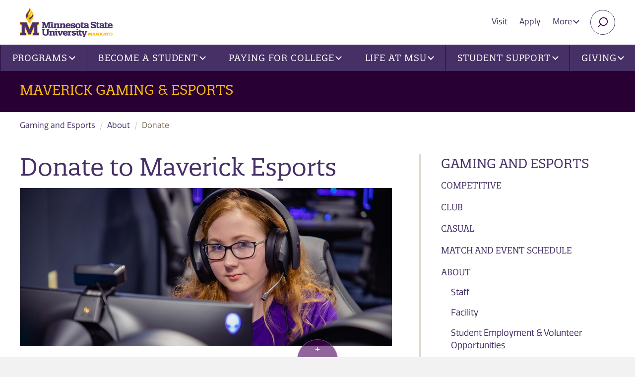

--- FILE ---
content_type: text/html; charset=utf-8
request_url: https://esports.mnsu.edu/about-us/donate-to-maverick-esports/
body_size: 9396
content:

<!DOCTYPE html>
<html lang="en">

<head>
    <meta charset="utf-8">
    <meta http-equiv="X-UA-Compatible" content="IE=edge">
    <meta name="viewport" content="width=device-width, initial-scale=1">
    <!-- The above 3 meta tags *must* come first in the head; any other head content must come *after* these tags -->
    <!-- Apple Touch Icons for iOS -->
    <link rel="apple-touch-icon" href="/maverick/images/touch-icons/apple-touch-icon.png" />
    <link rel="apple-touch-icon-precomposed" href="/maverick/images/touch-icons/apple-touch-icon-precomposed.png" />
    <link rel="apple-touch-icon" sizes="57x57" href="/maverick/images/touch-icons/apple-touch-icon-57x57.png" />
    <link rel="apple-touch-icon-precomposed" sizes="57x57" href="/maverick/images/touch-icons/apple-touch-icon-57x57-precomposed.png" />
    <link rel="apple-touch-icon" sizes="72x72" href="/maverick/images/touch-icons/apple-touch-icon-72x72.png" />
    <link rel="apple-touch-icon-precomposed" sizes="72x72" href="/maverick/images/touch-icons/apple-touch-icon-72x72-precomposed.png" />
    <link rel="apple-touch-icon" sizes="114x114" href="/maverick/images/touch-icons/apple-touch-icon-114x114.png" />
    <link rel="apple-touch-icon-precomposed" sizes="114x114" href="/maverick/images/touch-icons/apple-touch-icon-114x114-precomposed.png" />
    <link rel="apple-touch-icon" sizes="120x120" href="/maverick/images/touch-icons/apple-touch-icon-120x120.png" />
    <link rel="apple-touch-icon-precomposed" sizes="120x120" href="/maverick/images/touch-icons/apple-touch-icon-120x120-precomposed.png" />
    <link rel="apple-touch-icon" sizes="128x128" href="/maverick/images/touch-icons/apple-touch-icon-128x128.png" />
    <link rel="apple-touch-icon-precomposed" sizes="128x128" href="/maverick/images/touch-icons/apple-touch-icon-128x128-precomposed.png" />
    <link rel="apple-touch-icon" sizes="144x144" href="/maverick/images/touch-icons/apple-touch-icon-144x144.png" />
    <link rel="apple-touch-icon-precomposed" sizes="144x144" href="/maverick/images/touch-icons/apple-touch-icon-144x144-precomposed.png" />
    <link rel="apple-touch-icon" sizes="152x152" href="/maverick/images/touch-icons/apple-touch-icon-152x152.png" />
    <link rel="apple-touch-icon-precomposed" sizes="152x152" href="/maverick/images/touch-icons/apple-touch-icon-152x152-precomposed.png" />
    <link rel="apple-touch-icon" sizes="180x180" href="/maverick/images/touch-icons/apple-touch-icon-180x180.png" />
    <link rel="apple-touch-icon-precomposed" sizes="180x180" href="/maverick/images/touch-icons/apple-touch-icon-180x180-precomposed.png" />
    <link rel="apple-touch-icon" sizes="192x192" href="/maverick/images/touch-icons/apple-touch-icon-192x192.png" />
    <link rel="apple-touch-icon-precomposed" sizes="192x192" href="/maverick/images/touch-icons/apple-touch-icon-192x192-precomposed.png" />
    
    <!-- Android Devices High Resolution -->
    <link rel="icon" sizes="192x192" href="/maverick/images/touch-icons/icon-192.png">
    <!-- Android Devices Normal Resolution -->
    <link rel="icon" sizes="128x128" href="/maverick/images/touch-icons/icon-128.png">
    
    <!-- Standard Favicons -->
    <link rel="icon" type="image/png" sizes="16x16" href="/maverick/images/touch-icons/icon-16x16.png">
    <link rel="icon" type="image/png" sizes="32x32" href="/maverick/images/touch-icons/icon-32x32.png">
    <link rel="icon" type="image/png" sizes="48x48" href="/maverick/images/touch-icons/icon-48x48.png">

    <!-- Favicon for browsers -->
    <link rel="icon" href="/static/images/favicon.png" type="image/x-icon">
    
    

    <title>Support Maverick Esports with a Donation - Minnesota State University, Mankato | Minnesota State University, Mankato</title>
    

<link href="https://esports.mnsu.edu/about-us/donate-to-maverick-esports/" rel="canonical" />        <meta name="description" content="Help grow Maverick Esports by donating today! Your contribution supports gear, equipment, and scholarships for our esports athletes at Minnesota State University, Mankato. Thank you for your generosity!">
        <meta name="keywords" content="donate to esports, support Maverick Esports, esports scholarships, esports program donation, Minnesota State University Mankato">
    <meta property="og:title" content="Support Maverick Esports with a Donation - Minnesota State University, Mankato" />
        <meta property="og:description" content="Help grow Maverick Esports by donating today! Your contribution supports gear, equipment, and scholarships for our esports athletes at Minnesota State University, Mankato. Thank you for your generosity!" />
    <meta property="og:url" content="https://esports.mnsu.edu/about-us/donate-to-maverick-esports/" />
        <meta property="og:image" content="https://esports.mnsu.edu/globalassets/it-solutions/esports/esportsdonate_june2021_hero.jpg" />

    <meta name="PageID" content="117633" />
    <link href="https://fonts.googleapis.com/css?family=Open+Sans:300,400,700&display=swap" rel="stylesheet">


    <link rel="preconnect" href="https://use.typekit.net">
    <link rel="stylesheet" href="https://use.typekit.net/lkn1dpa.css">
    
    <script>
!function(T,l,y){var S=T.location,k="script",D="instrumentationKey",C="ingestionendpoint",I="disableExceptionTracking",E="ai.device.",b="toLowerCase",w="crossOrigin",N="POST",e="appInsightsSDK",t=y.name||"appInsights";(y.name||T[e])&&(T[e]=t);var n=T[t]||function(d){var g=!1,f=!1,m={initialize:!0,queue:[],sv:"5",version:2,config:d};function v(e,t){var n={},a="Browser";return n[E+"id"]=a[b](),n[E+"type"]=a,n["ai.operation.name"]=S&&S.pathname||"_unknown_",n["ai.internal.sdkVersion"]="javascript:snippet_"+(m.sv||m.version),{time:function(){var e=new Date;function t(e){var t=""+e;return 1===t.length&&(t="0"+t),t}return e.getUTCFullYear()+"-"+t(1+e.getUTCMonth())+"-"+t(e.getUTCDate())+"T"+t(e.getUTCHours())+":"+t(e.getUTCMinutes())+":"+t(e.getUTCSeconds())+"."+((e.getUTCMilliseconds()/1e3).toFixed(3)+"").slice(2,5)+"Z"}(),iKey:e,name:"Microsoft.ApplicationInsights."+e.replace(/-/g,"")+"."+t,sampleRate:100,tags:n,data:{baseData:{ver:2}}}}var h=d.url||y.src;if(h){function a(e){var t,n,a,i,r,o,s,c,u,p,l;g=!0,m.queue=[],f||(f=!0,t=h,s=function(){var e={},t=d.connectionString;if(t)for(var n=t.split(";"),a=0;a<n.length;a++){var i=n[a].split("=");2===i.length&&(e[i[0][b]()]=i[1])}if(!e[C]){var r=e.endpointsuffix,o=r?e.location:null;e[C]="https://"+(o?o+".":"")+"dc."+(r||"services.visualstudio.com")}return e}(),c=s[D]||d[D]||"",u=s[C],p=u?u+"/v2/track":d.endpointUrl,(l=[]).push((n="SDK LOAD Failure: Failed to load Application Insights SDK script (See stack for details)",a=t,i=p,(o=(r=v(c,"Exception")).data).baseType="ExceptionData",o.baseData.exceptions=[{typeName:"SDKLoadFailed",message:n.replace(/\./g,"-"),hasFullStack:!1,stack:n+"\nSnippet failed to load ["+a+"] -- Telemetry is disabled\nHelp Link: https://go.microsoft.com/fwlink/?linkid=2128109\nHost: "+(S&&S.pathname||"_unknown_")+"\nEndpoint: "+i,parsedStack:[]}],r)),l.push(function(e,t,n,a){var i=v(c,"Message"),r=i.data;r.baseType="MessageData";var o=r.baseData;return o.message='AI (Internal): 99 message:"'+("SDK LOAD Failure: Failed to load Application Insights SDK script (See stack for details) ("+n+")").replace(/\"/g,"")+'"',o.properties={endpoint:a},i}(0,0,t,p)),function(e,t){if(JSON){var n=T.fetch;if(n&&!y.useXhr)n(t,{method:N,body:JSON.stringify(e),mode:"cors"});else if(XMLHttpRequest){var a=new XMLHttpRequest;a.open(N,t),a.setRequestHeader("Content-type","application/json"),a.send(JSON.stringify(e))}}}(l,p))}function i(e,t){f||setTimeout(function(){!t&&m.core||a()},500)}var e=function(){var n=l.createElement(k);n.src=h;var e=y[w];return!e&&""!==e||"undefined"==n[w]||(n[w]=e),n.onload=i,n.onerror=a,n.onreadystatechange=function(e,t){"loaded"!==n.readyState&&"complete"!==n.readyState||i(0,t)},n}();y.ld<0?l.getElementsByTagName("head")[0].appendChild(e):setTimeout(function(){l.getElementsByTagName(k)[0].parentNode.appendChild(e)},y.ld||0)}try{m.cookie=l.cookie}catch(p){}function t(e){for(;e.length;)!function(t){m[t]=function(){var e=arguments;g||m.queue.push(function(){m[t].apply(m,e)})}}(e.pop())}var n="track",r="TrackPage",o="TrackEvent";t([n+"Event",n+"PageView",n+"Exception",n+"Trace",n+"DependencyData",n+"Metric",n+"PageViewPerformance","start"+r,"stop"+r,"start"+o,"stop"+o,"addTelemetryInitializer","setAuthenticatedUserContext","clearAuthenticatedUserContext","flush"]),m.SeverityLevel={Verbose:0,Information:1,Warning:2,Error:3,Critical:4};var s=(d.extensionConfig||{}).ApplicationInsightsAnalytics||{};if(!0!==d[I]&&!0!==s[I]){var c="onerror";t(["_"+c]);var u=T[c];T[c]=function(e,t,n,a,i){var r=u&&u(e,t,n,a,i);return!0!==r&&m["_"+c]({message:e,url:t,lineNumber:n,columnNumber:a,error:i}),r},d.autoExceptionInstrumented=!0}return m}(y.cfg);function a(){y.onInit&&y.onInit(n)}(T[t]=n).queue&&0===n.queue.length?(n.queue.push(a),n.trackPageView({})):a()}(window,document,{src: "https://js.monitor.azure.com/scripts/b/ai.2.gbl.min.js", crossOrigin: "anonymous", cfg: {instrumentationKey: '9ba54e4d-1029-49bf-8d5c-6f56cce27744', disableCookiesUsage: false }});
</script>

    <link href="/static/styles/owl/owl.carousel.min.css?v=1.0.0.0" rel="stylesheet" type="text/css">
    <link href="/static/styles/jquery.background-video.css?v=1.0.0.0" rel="stylesheet" type="text/css">
    <link href="/static/styles/main-min.css?v=1.0.0.0" rel="stylesheet" type="text/css">
    <link href="/static/vendor/font-awesome/css/all.min.css?v=1.0.0.0" rel="stylesheet" type="text/css">
    <!-- HTML5 shim and Respond.js for IE8 support of HTML5 elements and media queries -->
    <!-- WARNING: Respond.js doesn't work if you view the page via file:// -->
    <!--[if lt IE 9]>
    <script src="https://oss.maxcdn.com/html5shiv/3.7.3/html5shiv.min.js"></script>
    <script src="https://oss.maxcdn.com/respond/1.4.2/respond.min.js"></script>
    <![endif]-->
</head>

<!-- <body class="l-body header-fixed off-canvas-right"> -->
<body class="l-body off-canvas-right header-fixed">
    <!-- Google Tag Manager -->
<noscript>
    <iframe src="//www.googletagmanager.com/ns.html?id=GTM-TND5CV" aria-hidden="true" title="Google Tag Manager"
            height="0" width="0" style="display:none;visibility:hidden"></iframe>
</noscript>
<script>(function (w, d, s, l, i) {
        w[l] = w[l] || []; w[l].push({
            'gtm.start':
                new Date().getTime(), event: 'gtm.js'
        }); var f = d.getElementsByTagName(s)[0],
            j = d.createElement(s), dl = l != 'dataLayer' ? '&l=' + l : ''; j.async = true; j.src =
                '//www.googletagmanager.com/gtm.js?id=' + i + dl; f.parentNode.insertBefore(j, f);
    })(window, document, 'script', 'dataLayer', 'GTM-TND5CV');</script>
<!-- End Google Tag Manager -->

    
    <a href="#mainContent" class="skip-link">Skip to main content</a>
<img src="/globalassets/globalassets/logo-new.png" onerror="this.onerror=null; this.src='/globalassets/globalassets/logo-new.png'" class="print-logo" alt="Minnesota State University, Mankato">

<div class="l-surround ">
    
<!-- begin Header -->
<header id="header" class="l-header header slide-over-transition">
    <div class="l-header__elements">

        <a class="l-logo" href="https://www.mnsu.edu/" >
<img src="/globalassets/globalassets/logo-new.png" onerror="this.onerror = null;this.src = '/globalassets/globalassets/logo-new.png'" class="main-logo" alt="Minnesota State University, Mankato">
        </a>
        <a class="l-mobile-logo" href="https://www.mnsu.edu/" >
<img src="/globalassets/globalassets/logo-new.png" onerror="this.onerror = null;this.src = '/globalassets/globalassets/logo-new.png'" class="main-logo" alt="Minnesota State University, Mankato">
        </a>
       

<ul class="utility-nav">
    <li ><a href="https://www.mnsu.edu/visit/">Visit</a></li>
    <li ><a href="https://www.mnsu.edu/become-a-student/apply/">Apply</a></li>
        <li class="hidden-xs">
            <div class="dropdown">
                <button class="btn btn-utility dropdown-toggle" type="button" id="moreMenu" data-toggle="dropdown" aria-haspopup="true" aria-expanded="true">
                    More
                    <span class="caret"></span>
                </button>
                <ul class="dropdown-menu dropdown-menu-right" aria-labelledby="moreMenu">
                        <li><a href="https://www.mnsu.edu/">Home</a></li>
                        <li><a href="https://mankato.mnsu.edu/about-the-university/news-and-events/">News and Events</a></li>
                        <li><a href="https://mankato.mnsu.edu/about-the-university/maps-and-transportation/directories/">Directories</a></li>
                        <li><a href="https://mankato.mnsu.edu/about-the-university/maps-and-transportation/maps-and-directions/">Find Us</a></li>
                        <li><a href="https://mankato.mnsu.edu/about-the-university/maps-and-transportation/contacts/">Contacts</a></li>
                        <li><a href="https://library.mnsu.edu/">Library</a></li>
                </ul>
            </div>
        </li>

    <li><button type="button" name="search" class="btn btn-search collapsed" data-toggle="collapse" data-target="#searchBar" aria-expanded="false" aria-controls="searchBar"><span class="sr-only">Search</span></button></li>
    <li>
        <!-- Show/hide off-canvas button -->
        <button class="btn-off-canvas-toggle btn-hamburger" type="button" aria-expanded="false" aria-controls="offCanvasMenu">
            <span class="btn-hamburger__text">Open Menu</span>
            <span class="btn-hamburger__wrapper">
                <span class="btn-hamburger__bun"></span>
                <span class="btn-hamburger__bun"></span>
                <span class="btn-hamburger__bun"></span>
            </span>
        </button>
    </li>
</ul>

<div class="search-bar collapse" id="searchBar">
    <form action="https://mankato.mnsu.edu/search/" class="search-bar-form">
        <div class="input-group">
            <input type="text" name="q" class="form-control" aria-label="Search" placeholder="Enter keyword(s)">
            <span class="input-group-btn">
                <button class="btn btn-default search-bar-btn" type="submit">Search</button>
            </span>
        </div>
    </form>
    <!-- /input-group -->
</div>

       
<!-- Put elements in l-off-canvas container if you want them off canvas -->
<div class="l-off-canvas" id="offCanvasMenu" tabindex="-1" aria-labelledby="offCanvasTitle">
    <div id="offCanvasTitle" class="sr-only">Site navigation</div>

    <!-- Show/hide off-canvas button -->
    <button class="btn-off-canvas-toggle btn-close" type="button">
        <span class="btn-hamburger__text">Close</span>
    </button>

    <a href="/" class="hidden-lg home-link">Gaming and ESports</a>
    
<nav class="l-nav navbar yamm navbar-default">
        <ul class="nav navbar-nav main-nav">

<li class="dropdown yamm-fw">
        <a href="https://www.mnsu.edu/programs/" class="dropdown-toggle" data-toggle="dropdown" role="button" aria-haspopup="true" aria-expanded="false">Programs<span class="caret"></span></a>
        <div class="dropdown-menu">
            <div class="row">
                <div class="col-lg-4">
                    <ul class="main-nav-list">
                        <li>
                            <a href="https://www.mnsu.edu/programs/">Programs</a>
                            <ul>
                                    <li>
<a href="https://www.mnsu.edu/find-a-program/">Find Your Ideal Program</a></li>
                                    <li>
<a href="https://www.mnsu.edu/programs/">All Programs</a></li>
                                    <li>
<a href="https://www.mnsu.edu/academic-catalog/">Academic Catalog</a></li>
                            </ul>
                        </li>
                    </ul>
                </div>
                <div class="col-lg-8 col-xlg-6 visible-lg">
                    <div class="no-match menu-info-card box box-white">
                        

<h2>Find your Ideal Program</h2>

<blockquote>
<p>Minnesota State Mankato offers a diverse array of degree programs to explore, and countless opportunities for success both inside and outside the classroom. Here, you'll not only gain knowledge but also develop real-world thinking, engage with big ideas, and be inspired to take meaningful action. Join us and unlock your full potential!</p>
</blockquote>


    <a href="https://www.mnsu.edu/programs/" class="btn btn-default">Search Programs</a>

                    </div>
                </div>
            </div>
        </div>
</li>


<li class="dropdown yamm-fw">
        <a href="https://www.mnsu.edu/become-a-student/" class="dropdown-toggle" data-toggle="dropdown" role="button" aria-haspopup="true" aria-expanded="false">Become a Student<span class="caret"></span></a>
        <div class="dropdown-menu">
            <div class="row">
                <div class="col-lg-4">
                    <ul class="main-nav-list">
                        <li>
                            <a href="https://www.mnsu.edu/become-a-student/">Become a Student</a>
                            <ul>
                                    <li>
<a href="https://www.mnsu.edu/become-a-student/undergraduate-students/">First Year Undergraduate Student</a></li>
                                    <li>
<a href="https://www.mnsu.edu/become-a-student/graduate-students/">Graduate Student</a></li>
                                    <li>
<a href="https://www.mnsu.edu/become-a-student/international-students/">International Student</a></li>
                                    <li>
<a href="https://www.mnsu.edu/become-a-student/transfer-to-msu/">Transfer Student</a></li>
                                    <li>
<a href="https://www.mnsu.edu/become-a-student/postsecondary-student/">Postsecondary Student (PSEO)</a></li>
                                    <li>
<a href="https://www.mnsu.edu/become-a-student/admitted-students/">Admitted Student</a></li>
                            </ul>
                        </li>
                    </ul>
                </div>
                <div class="col-lg-8 col-xlg-6 visible-lg">
                    <div class="no-match menu-info-card box box-white">
                        

<h2>Become a Student</h2>

<blockquote>
<p>Become a student at Minnesota State University, Mankato and join a right-sized University campus where you&rsquo;ll find access to comprehensive resources and global community connections.</p>
</blockquote>


    <a href="https://www.mnsu.edu/become-a-student/value-of-msu/" class="btn btn-default">Value of MSU</a>

                    </div>
                </div>
            </div>
        </div>
</li>


<li class="dropdown yamm-fw">
        <a href="https://www.mnsu.edu/paying-for-college/" class="dropdown-toggle" data-toggle="dropdown" role="button" aria-haspopup="true" aria-expanded="false">Paying for College<span class="caret"></span></a>
        <div class="dropdown-menu">
            <div class="row">
                <div class="col-lg-4">
                    <ul class="main-nav-list">
                        <li>
                            <a href="https://www.mnsu.edu/paying-for-college/">Paying for College</a>
                            <ul>
                                    <li>
<a href="https://www.mnsu.edu/paying-for-college/cost-of-attendance/" title="Cost of Attendance">Cost of Attendance</a></li>
                                    <li>
<a href="https://www.mnsu.edu/paying-for-college/cost-of-attendance/student-fees/">Student Fees</a></li>
                                    <li>
<a href="https://www.mnsu.edu/paying-for-college/important-dates-tuition-fee-schedule/">Tuition and Fee Schedule</a></li>
                                    <li>
<a href="https://www.mnsu.edu/paying-for-college/pay-your-bill/">Pay Your Bill</a></li>
                            </ul>
                        </li>
                    </ul>
                </div>
                <div class="col-lg-8 col-xlg-6 visible-lg">
                    <div class="no-match menu-info-card box box-white">
                        

<h2>Our Big Idea Is You</h2>

<p><a title="Watch Our Big Idea Is You video on YouTube" href="https://www.youtube.com/watch?v=E1smCrZZjZk"><img class="alignleft" src="/contentassets/fabff04a6fb44661ae38b12324dd0f44/ourbigideasvideothumbnail_web.jpg" border="0" alt="View Our Big Idea Is You video on YouTube" width="299" height="168" loading="lazy" /></a>Minnesota State Mankato is an inspiring, supportive community that engages and empowers students with high-impact educational experiences and real-world opportunities that lead to success. When it comes to bringing real change to the world, our big idea is you.</p>
<p><a class="btn btn-default" href="https://www.youtube.com/watch?v=E1smCrZZjZk">Watch Video</a></p>

                    </div>
                </div>
            </div>
        </div>
</li>


<li class="dropdown yamm-fw">
        <a href="https://www.mnsu.edu/life-at-msu/" class="dropdown-toggle" data-toggle="dropdown" role="button" aria-haspopup="true" aria-expanded="false">Life at MSU<span class="caret"></span></a>
        <div class="dropdown-menu">
            <div class="row">
                <div class="col-lg-4">
                    <ul class="main-nav-list">
                        <li>
                            <a href="https://www.mnsu.edu/life-at-msu/">Life at MSU</a>
                            <ul>
                                    <li>
<a href="https://www.msumavericks.com/">Athletics</a></li>
                                    <li>
<a href="https://mankato.mnsu.edu/university-life/housing/residential-life/" target="_top">Living on Campus</a></li>
                                    <li>
<a href="https://offcampushousing.mnsu.edu/">Off-Campus Housing</a></li>
                                    <li>
<a href="https://mankato.mnsu.edu/university-life/housing/residential-life/dining-meal-plans/">Dining and Meal Plans</a></li>
                                    <li>
<a href="https://mankato.mnsu.edu/university-life/diversity-equity-inclusion/">Diversity at MSU</a></li>
                                    <li>
<a href="https://mankato.mnsu.edu/academics/global-education/">Global Education</a></li>
                                    <li>
<a href="https://mankato.mnsu.edu/university-life/activities-and-organizations/student-organizations-leadership/" target="_top">Student Organizations</a></li>
                                    <li>
<a href="https://mankato.mnsu.edu/university-life/activities-and-organizations/fraternity-and-sorority-life/" target="_top">Fraternity and Sorority Life</a></li>
                                    <li>
<a href="https://mankato.mnsu.edu/university-life/activities-and-organizations/student-activities-events/">Student Events</a></li>
                                    <li>
<a href="https://www.mnsu.edu/life-at-msu/centennial-student-union/" target="_top">Centenial Student Union (CSU)</a></li>
                            </ul>
                        </li>
                    </ul>
                </div>
                <div class="col-lg-8 col-xlg-6 visible-lg">
                    <div class="no-match menu-info-card box box-white">
                        

<h2>Life at MSU</h2>

<blockquote>
<p>​​Find your sense of belonging and explore university life at MSU. We have something for everyone. Learn about clubs and organizations, housing, dining, and other resources. ​</p>
</blockquote>


    <a href="https://www.mnsu.edu/life-at-msu/" class="btn btn-default">Life at MSU</a>

                    </div>
                </div>
            </div>
        </div>
</li>


<li class="dropdown yamm-fw">
        <a href="https://www.mnsu.edu/student-support/" class="dropdown-toggle" data-toggle="dropdown" role="button" aria-haspopup="true" aria-expanded="false">Student Support<span class="caret"></span></a>
        <div class="dropdown-menu">
            <div class="row">
                <div class="col-lg-4">
                    <ul class="main-nav-list">
                        <li>
                            <a href="https://www.mnsu.edu/student-support/">Student Support</a>
                            <ul>
                                    <li>
<a href="https://mankato.mnsu.edu/university-life/campus-services/accessibility-resources/">Accessibility Resources</a></li>
                                    <li>
<a href="https://mankato.mnsu.edu/university-life/health-and-safety/">Counseling Center</a></li>
                                    <li>
<a href="https://mankato.mnsu.edu/university-life/health-and-safety/student-health-services/">Student Health Services</a></li>
                                    <li>
<a href="https://mankato.mnsu.edu/academics/course-planning-and-registration/registration-and-academic-records/">Registration and Records</a></li>
                                    <li>
<a href="https://mankato.mnsu.edu/academics/course-planning-and-registration/university-advising/">University Academic Advising</a></li>
                                    <li>
<a href="https://mankato.mnsu.edu/academics/academic-support/student-support-centers/center-for-academic-success/">Center for Academic Success</a></li>
                                    <li>
<a href="https://mankato.mnsu.edu/academics/academic-support/student-support-centers/">Student Support Centers</a></li>
                                    <li>
<a href="https://services.mnsu.edu/">Technology Support</a></li>
                                    <li>
<a href="https://mankato.mnsu.edu/university-life/career-development-center/" target="_top">Career Development Center</a></li>
                                    <li>
<a href="https://research.mnsu.edu/undergraduate-research-center/">Undergraduate Research</a></li>
                            </ul>
                        </li>
                    </ul>
                </div>
                <div class="col-lg-8 col-xlg-6 visible-lg">
                    <div class="no-match menu-info-card box box-white">
                        

<h2>Student Support and Resources</h2>

<blockquote>
<p>Minnesota State University, Mankato offers a variety of student support resources to help students navigate their college experience.</p>
</blockquote>


    <a href="https://www.mnsu.edu/student-support/" class="btn btn-default">Student Support</a>

                    </div>
                </div>
            </div>
        </div>
</li>


<li class="dropdown yamm-fw">
                <a href="https://www.mnsu.edu/giving/" class="dropdown-toggle" data-toggle="dropdown" role="button" aria-haspopup="true" aria-expanded="false">Giving<span class="caret"></span></a>
                <div class="dropdown-menu">
                    <div class="row">
                        <div class="col-lg-4">
                            <ul class="main-nav-list">
                                <li>
                                    <a href="https://www.mnsu.edu/giving/">Giving</a>
                                    <ul>
                                            <li><a href="https://www.mnsu.edu/giving/ways-to-give/">Ways to Give</a></li>
                                            <li><a href="https://www.mnsu.edu/giving/annual-giving/">Annual Giving</a></li>
                                            <li><a href="https://www.mnsu.edu/giving/">Funding Priorities</a></li>
                                            <li><a href="https://www.mnsu.edu/giving/giving-impact-stories/">Impact Stories</a></li>
                                            <li><a href="https://mankato.mnsu.edu/giving/foundation/">Foundation</a></li>
                                            <li><a href="https://mankato.mnsu.edu/giving/giving-contact/">Development Staff</a></li>
                                    </ul>
                                </li>
                            </ul>
                        </div>
                        <div class="col-lg-8 col-xlg-6 visible-lg">
                            <div class="no-match menu-info-card box box-white">
                                



<p><img class="alignleft" src="/contentassets/d946256eed73484d9e498c11d77970d8/imageqjyp5.png" border="0" alt="When you give, they grow." width="300" height="169" loading="lazy" /></p>
<p>Find your philanthropic passion and invest in the causes and communities you care about most. Make an immediate impact and inspire students with big ideas for solving real-world problems.</p>
<p><a class="btn btn-default" href="https://engage.mnsu.edu/giving" rel="noopener">Give to Current Causes</a></p>

                            </div>
                        </div>
                    </div>
                </div>
</li>

        </ul>
    <ul class="nav-list hidden-lg">
            <li><a href="https://www.mnsu.edu/">Home</a></li>
            <li><a href="https://mankato.mnsu.edu/about-the-university/news-and-events/">News and Events</a></li>
            <li><a href="https://mankato.mnsu.edu/about-the-university/maps-and-transportation/directories/">Directories</a></li>
            <li><a href="https://mankato.mnsu.edu/about-the-university/maps-and-transportation/maps-and-directions/">Find Us</a></li>
            <li><a href="https://mankato.mnsu.edu/about-the-university/maps-and-transportation/contacts/">Contacts</a></li>
            <li><a href="https://library.mnsu.edu/">Library</a></li>
    </ul>
</nav>

</div>


    </div>
</header>
<!-- end Header -->

    <div class="l-canvas slide-over-transition">

        
    <div class="section-header background-purple">
        <div class="container-fluid">
            <a href="">
Maverick Gaming &amp; Esports            </a>
        </div>
    </div>
<div class="container-fluid">
    <ol class="breadcrumb hidden-xs">
            <li><a href="/">Gaming and Esports</a></li>
            <li><a href="/about-us/">About</a></li>
        <li class="active">Donate</li>
    </ol>
    <div class="row">
        <div class="col-md-4 col-md-push-8">
            <div class="sidebar-wrap">
                

    <button class="btn btn-subnav collapsed" type="button" data-toggle="collapse" data-target="#collapseSidebar" aria-expanded="false" aria-controls="collapseSidebar">
        Gaming and Esports Section <span class="caret"></span>
    </button>
    <div id="collapseSidebar" class="collapse sidebar">
        <nav class="subnav">
            <h2 class="subnav-title"><a href="/">Gaming and Esports</a></h2>
                <ul class="nav-list">        <li >
            <a href="/varsity-esports/">Competitive</a>
        </li>
        <li >
            <a href="/student-gaming-community/">Club</a>
        </li>
        <li >
            <a href="/casual/">Casual</a>
        </li>
        <li >
            <a href="/varsity-esports-schedules/">Match and Event Schedule</a>
        </li>
        <li >
            <a href="/about-us/">About</a>
                <ul>
                            <li >
            <a href="/about-us/esports-staff/">Staff</a>
        </li>
        <li >
            <a href="/about-us/training-facility/">Facility</a>
        </li>
        <li >
            <a href="/about-us/esports-employment-and-volunteer-opportunities/">Student Employment &amp; Volunteer Opportunities</a>
        </li>
        <li >
            <a href="/about-us/summer-experiences/">Esports Summer Experiences</a>
        </li>
        <li >
            <a href="/about-us/esports-email-newsletter/">Email Newsletter</a>
        </li>
        <li class=active>
            <a href="/about-us/donate-to-maverick-esports/">Donate</a>
        </li>

                </ul>
        </li>
        <li >
            <a href="/visit-us/">Visit</a>
        </li>
        <li >
            <a href="/contact-gaming-and-esports/">Contact Gaming and Esports</a>
        </li>
</ul>
        </nav>

    </div>


            </div>
        </div>
        <main class="col-md-8 col-md-pull-4" id="mainContent">
            <div class="main-text-area">
                <h1>Donate to Maverick Esports</h1>
                
<p><img src="/globalassets/it-solutions/esports/esportsdonate_june2021_hero.jpg" border="0" alt="A Maverick Esports player posing while sitting down at a computer wearing headphones and gaming on a PC in the Maverick Esports Facility" width="1440" height="610" loading="lazy" /></p>
<p class="lead">Help support our esports program by donating. Your gift will go towards items like gear, equipment, and student scholarships for our esports athletes. We thank you for your contribution!</p>
<p><a class="btn btn-default" title="Donate to Maverick Esports" href="https://link.mnsu.edu/advesports">Donate</a></p>
                

            </div>
        </main>
    </div>
</div>


            <!-- sticky foot menu -->
            <div class="sticky-footer" id="stickyFooter">
                <button type="button" name="button" class="btn-up collapsed" data-toggle="collapse" data-target="#footCollapse" aria-expanded="false" aria-controls="footCollapse"><span class="sr-only">Toggle menu</span></button>
                <div class="audience-background collapse" id="footCollapse">
                    <div class="audience-wrap">
                        <div class="container-fluid">

                            <ul class="audience-bar">
                                <li><a href="https://www.mnsu.edu/become-a-student/">Future Students</a></li>
                                <li><a href="https://www.mnsu.edu/current-students/">Current Students</a></li>
                                <li><a href="https://mankato.mnsu.edu/alumni-portal/">Alumni, Donors and Friends</a></li>
                                <li><a href="https://mankato.mnsu.edu/faculty-and-staff/">Faculty &amp; Staff</a></li>
                            </ul>
                        </div>
                    </div>
                </div>
            </div>
        <!-- begin footer -->
        
<div class="footer-background">
    <div class="footer-wrap">
        <div class="row">
            <div class="col-sm-12 col-md-3">
                <div class="foot-text">
                    



<p style="text-align: center;"><a title="Minnesota State University, Mankato" href="https://www.mnsu.edu/"><img src="/globalassets/globalassets/logo-new-stacked-purple.png" border="0" alt="Minnesota State University, Mankato Logo" width="432" height="144" loading="lazy" /></a></p>
<p style="text-align: center;">Mankato, MN 56001<br />1-800-722-0544</p>

                </div>
            </div>
            <div class="col-sm-6 col-md-3">
                <div class="foot-block">
                    <ul class="foot-nav">
                            <li><a href="https://mankato.mnsu.edu/about-the-university/news-and-events/">News and Events</a></li>
                            <li><a href="https://mankato.mnsu.edu/about-the-university/maps-and-transportation/directories/">Directories</a></li>
                            <li><a href="https://mankato.mnsu.edu/about-the-university/maps-and-transportation/maps-and-directions/">Find Us</a></li>
                            <li><a href="https://mankato.mnsu.edu/about-the-university/maps-and-transportation/contacts/">Contacts</a></li>
                            <li><a href="https://library.mnsu.edu/">Library</a></li>
                            <li><a href="https://admin.mnsu.edu/human-resources/">employment</a></li>
                            <li><a href="https://www.mnsu.edu/accreditation-and-compliance/">Accreditation and Compliance</a></li>
                    </ul>
                </div>
            </div>
            <div class="col-sm-6 col-md-3">
                <div class="foot-block">
                    <ul class="foot-nav">
                            <li><a href="https://mankato.mnsu.edu/future-students/">Future Students</a></li>
                            <li><a href="https://www.mnsu.edu/current-students/">Current Students</a></li>
                            <li><a href="https://mankato.mnsu.edu/alumni-portal/">Alumni, Donors and Friends</a></li>
                            <li><a href="https://mankato.mnsu.edu/faculty-and-staff/">Faculty and Staff</a></li>
                    </ul>
                </div>
            </div>
            <div class="col-sm-12 col-md-3">
                <div class="foot-block">
                    
<p>


<p><a class="btn btn-default" title="Visit Campus" href="https://www.mnsu.edu/visit/">Visits and Tours</a></p>
<p><a class="btn btn-default" title="Request Information" href="https://www.mnsu.edu/request-information/">Request Information</a></p>
<p><a class="btn btn-default" href="https://www.mnsu.edu/become-a-student/apply/">Apply Today</a></p>



<!-- begin third party chat block -->
<!-- end third party chat block --></p>
                </div>
            </div>
        </div>
    </div>
</div>
<footer class="sub-footer">
    <div class="row">
        <div class="col-sm-5 col-sm-push-7">
            <div class="foot-social-wrap">
                <p class="social-group">
                        <a href="https://www.facebook.com/MNStateMankato/" class="social-link"><img alt="MNSU Facebook" src="/globalassets/globalassets/icons/icon-facebook.png" class="social-icon"></a>
                        <a href="https://twitter.com/MNSUMankato" class="social-link"><img alt="MNSU Twitter" src="/globalassets/social-media-icons/logo-white.png" class="social-icon"></a>
                        <a href="https://www.instagram.com/mnstatemankato/" class="social-link"><img alt="MNSU Instagram" src="/globalassets/globalassets/icons/icon-instagram.png" class="social-icon"></a>
                        <a href="https://www.youtube.com/user/MnStateMankato" class="social-link"><img alt="MNSU YouTube" src="/globalassets/globalassets/icons/icon-youtube.png" class="social-icon"></a>
                        <a href="https://www.linkedin.com/edu/minnesota-state-university-mankato-18663" class="social-link"><img alt="MNSU Linkedin" src="/globalassets/globalassets/icons/icon-linkedin.png" class="social-icon"></a>
                </p>
            </div>
        </div>
        <div class="col-sm-7 col-sm-pull-5">
            <p>
                &#xA9; 2005-2025 Minnesota State University, Mankato
                

 | <a href="https://www.mnsu.edu/privacy-statement/">privacy</a>
 | <a href="https://mankato.mnsu.edu/university-life/health-and-safety/university-security/personal-safety-and-alerts/annual-security-and-fire-safety-report/">security report</a>
 | <a href="https://mankato.mnsu.edu/website-accessibility/">website accessibility</a>
 | <a href="https://services.mnsu.edu/TDClient/30/Portal/Requests/TicketRequests/NewForm?ID=106&amp;RequestorType=ServiceOffering">website feedback</a>

            </p>
            <p>Minnesota State University, Mankato is an affirmative action, equal opportunity employer and educator.</p>
            <p> <a href="https://minnstate.edu/"><img src="/globalassets/globalassets/images/minnstate-member-logo.png" alt="Minnesota State Member"></a></p>
        </div>
    </div>
</footer>
        <!-- end footer -->
    </div>
    <!-- jQuery (necessary for Bootstrap's JavaScript plugins) -->
    <script src="https://ajax.googleapis.com/ajax/libs/jquery/1.12.4/jquery.min.js"></script>
    <!-- Include all compiled plugins (below), or include individual files as needed -->
    <script src="/static/js/bootstrap.min.js?v=1.0.0.0"></script>
    <script src="/static/js/jquery.matchHeight-min.js?v=1.0.0.0"></script>
    <script src="/static/js/off-canvas.js?v=1.0.0.0"></script>
    <script src="/static/js/jquery.background-video.js?v=1.0.0.0"></script>
    <script src="/static/js/headroom.min.js?v=1.0.0.0"></script>
    <script src="/static/js/owl.carousel.min.js?v=1.0.0.0"></script>
    <script src="/static/js/main.js?v=1.0.0.0"></script>
</div>



    <script defer="defer" src="/Util/Find/epi-util/find.js"></script>
<script src="/static/js/util/dynamic_script.js?v=1.0.0.0"></script>
<script>
addScriptReference('https://ai.ocelotbot.com/embed/standard/1c0976fd-9def-499c-9990-7bcc9de511a3', [{"Key":"async","Value":"async"},{"Key":"id","Value":"AskStomper"}]);
</script>
<script>
document.addEventListener('DOMContentLoaded',function(){if(typeof FindApi === 'function'){var api = new FindApi();api.setApplicationUrl('/');api.setServiceApiBaseUrl('/find_v2/');api.processEventFromCurrentUri();api.bindWindowEvents();api.bindAClickEvent();api.sendBufferedEvents();}})
</script>

    
</body>
</html>
